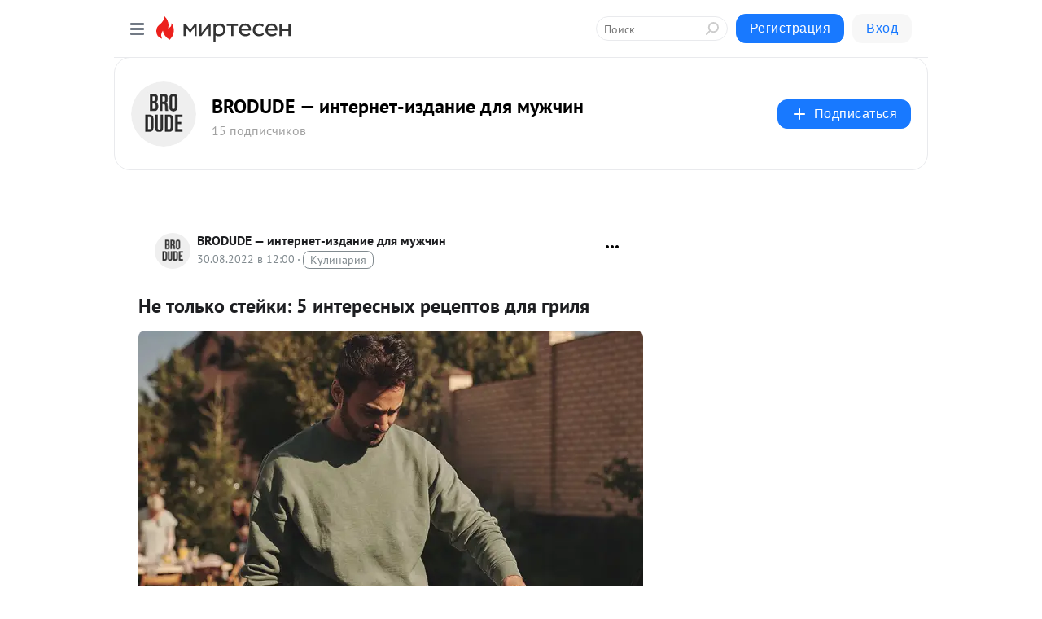

--- FILE ---
content_type: application/javascript;charset=UTF-8
request_url: https://exad.smi2.ru/jsapi?action=rtb_news&payload=EiRmMGQ0YmQwOS0yMTIwLTQ4MjAtODE0OS05MDE1MWJiM2ZhYTcaQxCercLLBiIFcnVfUlUqDDMuMTQuMTUyLjE1MjABOiQwYmU0MDhhNS1iZmFkLTRiM2ItOTExMi1mMDFhNTlhZDBjZTkiqAEIgAoQ0AUanwFNb3ppbGxhLzUuMCAoTWFjaW50b3NoOyBJbnRlbCBNYWMgT1MgWCAxMF8xNV83KSBBcHBsZVdlYktpdC81MzcuMzYgKEtIVE1MLCBsaWtlIEdlY2tvKSBDaHJvbWUvMTMxLjAuMC4wIFNhZmFyaS81MzcuMzY7IENsYXVkZUJvdC8xLjA7ICtjbGF1ZGVib3RAYW50aHJvcGljLmNvbSkqEQjkpAMaC21pcnRlc2VuLnJ1MpEDCnlodHRwczovL2Jyb2R1ZGUubWlydGVzZW4ucnUvYmxvZy80MzM5MDM3OTEyMi9OZS10b2xrby1zdGV5a2ktNS1pbnRlcmVzbnlpaC1yZXRzZXB0b3YtZGx5YS1ncmlseWE_dXRtX3JlZmVycmVyPW1pcnRlc2VuLnJ1EkZodHRwczovL2Jyb2R1ZGUucnUvbmUtdG9sa28tc3RlamtpLTUtaW50ZXJlc255aC1yZWN6ZXB0b3YtZGx5YS1ncmlseWEvIssB0J3QtSDRgtC-0LvRjNC60L4g0YHRgtC10LnQutC4OiA1INC40L3RgtC10YDQtdGB0L3Ri9GFINGA0LXRhtC10L_RgtC-0LIg0LTQu9GPINCz0YDQuNC70Y8gLSBCUk9EVURFIOKAlCDQuNC90YLQtdGA0L3QtdGCLdC40LfQtNCw0L3QuNC1INC00LvRjyDQvNGD0LbRh9C40L0gLSDQnNC10LTQuNCw0L_Qu9Cw0YLRhNC-0YDQvNCwINCc0LjRgNCi0LXRgdC10L1CGgj1mwYSC3Nsb3RfMTAxODc3GBogAkACSOwE
body_size: 73
content:
_jsapi_callbacks_._0({"response_id":"f0d4bd09-2120-4820-8149-90151bb3faa7","blocks":[{"block_id":101877,"tag_id":"slot_101877","items":[],"block_view_uuid":"","strategy_id":14}],"trace":[]});


--- FILE ---
content_type: application/javascript;charset=UTF-8
request_url: https://exad.smi2.ru/jsapi?action=rtb_news&payload=CAQSJDgzNTkwODI1LWZkZmItNDg1NC1iMzA2LThhNmMzMWEzZDA4YRpDEJ6twssGIgVydV9SVSoMMy4xNC4xNTIuMTUyMAE6JDBiZTQwOGE1LWJmYWQtNGIzYi05MTEyLWYwMWE1OWFkMGNlOSKoAQiAChDQBRqfAU1vemlsbGEvNS4wIChNYWNpbnRvc2g7IEludGVsIE1hYyBPUyBYIDEwXzE1XzcpIEFwcGxlV2ViS2l0LzUzNy4zNiAoS0hUTUwsIGxpa2UgR2Vja28pIENocm9tZS8xMzEuMC4wLjAgU2FmYXJpLzUzNy4zNjsgQ2xhdWRlQm90LzEuMDsgK2NsYXVkZWJvdEBhbnRocm9waWMuY29tKSoRCOSkAxoLbWlydGVzZW4ucnUykQMKeWh0dHBzOi8vYnJvZHVkZS5taXJ0ZXNlbi5ydS9ibG9nLzQzMzkwMzc5MTIyL05lLXRvbGtvLXN0ZXlraS01LWludGVyZXNueWloLXJldHNlcHRvdi1kbHlhLWdyaWx5YT91dG1fcmVmZXJyZXI9bWlydGVzZW4ucnUSRmh0dHBzOi8vYnJvZHVkZS5ydS9uZS10b2xrby1zdGVqa2ktNS1pbnRlcmVzbnloLXJlY3plcHRvdi1kbHlhLWdyaWx5YS8iywHQndC1INGC0L7Qu9GM0LrQviDRgdGC0LXQudC60Lg6IDUg0LjQvdGC0LXRgNC10YHQvdGL0YUg0YDQtdGG0LXQv9GC0L7QsiDQtNC70Y8g0LPRgNC40LvRjyAtIEJST0RVREUg4oCUINC40L3RgtC10YDQvdC10YIt0LjQt9C00LDQvdC40LUg0LTQu9GPINC80YPQttGH0LjQvSAtINCc0LXQtNC40LDQv9C70LDRgtGE0L7RgNC80LAg0JzQuNGA0KLQtdGB0LXQvUIaCIusBhILc2xvdF8xMDM5NDcYGiABQAJIrAI
body_size: 72
content:
_jsapi_callbacks_._4({"response_id":"83590825-fdfb-4854-b306-8a6c31a3d08a","blocks":[{"block_id":103947,"tag_id":"slot_103947","items":[],"block_view_uuid":"","strategy_id":14}],"trace":[]});


--- FILE ---
content_type: application/javascript;charset=UTF-8
request_url: https://exad.smi2.ru/jsapi?action=rtb_news&payload=CAMSJDI5YTlkNzk2LWM3ODctNDY2ZC1iNjYyLWJkMDI2MjgwM2E1YRpDEJ6twssGIgVydV9SVSoMMy4xNC4xNTIuMTUyMAE6JDBiZTQwOGE1LWJmYWQtNGIzYi05MTEyLWYwMWE1OWFkMGNlOSKoAQiAChDQBRqfAU1vemlsbGEvNS4wIChNYWNpbnRvc2g7IEludGVsIE1hYyBPUyBYIDEwXzE1XzcpIEFwcGxlV2ViS2l0LzUzNy4zNiAoS0hUTUwsIGxpa2UgR2Vja28pIENocm9tZS8xMzEuMC4wLjAgU2FmYXJpLzUzNy4zNjsgQ2xhdWRlQm90LzEuMDsgK2NsYXVkZWJvdEBhbnRocm9waWMuY29tKSoRCOSkAxoLbWlydGVzZW4ucnUykQMKeWh0dHBzOi8vYnJvZHVkZS5taXJ0ZXNlbi5ydS9ibG9nLzQzMzkwMzc5MTIyL05lLXRvbGtvLXN0ZXlraS01LWludGVyZXNueWloLXJldHNlcHRvdi1kbHlhLWdyaWx5YT91dG1fcmVmZXJyZXI9bWlydGVzZW4ucnUSRmh0dHBzOi8vYnJvZHVkZS5ydS9uZS10b2xrby1zdGVqa2ktNS1pbnRlcmVzbnloLXJlY3plcHRvdi1kbHlhLWdyaWx5YS8iywHQndC1INGC0L7Qu9GM0LrQviDRgdGC0LXQudC60Lg6IDUg0LjQvdGC0LXRgNC10YHQvdGL0YUg0YDQtdGG0LXQv9GC0L7QsiDQtNC70Y8g0LPRgNC40LvRjyAtIEJST0RVREUg4oCUINC40L3RgtC10YDQvdC10YIt0LjQt9C00LDQvdC40LUg0LTQu9GPINC80YPQttGH0LjQvSAtINCc0LXQtNC40LDQv9C70LDRgtGE0L7RgNC80LAg0JzQuNGA0KLQtdGB0LXQvUIaCIOsBhILc2xvdF8xMDM5MzkYGiACQAJIrAI
body_size: 72
content:
_jsapi_callbacks_._3({"response_id":"29a9d796-c787-466d-b662-bd0262803a5a","blocks":[{"block_id":103939,"tag_id":"slot_103939","items":[],"block_view_uuid":"","strategy_id":14}],"trace":[]});


--- FILE ---
content_type: application/javascript;charset=UTF-8
request_url: https://exad.smi2.ru/jsapi?action=rtb_news&payload=CAUSJDk2OGJjZGIwLWVhMzgtNGMyZC1iYWQ2LTcxMTcyOTA3NTcyNBpDEJ6twssGIgVydV9SVSoMMy4xNC4xNTIuMTUyMAE6JDBiZTQwOGE1LWJmYWQtNGIzYi05MTEyLWYwMWE1OWFkMGNlOSKoAQiAChDQBRqfAU1vemlsbGEvNS4wIChNYWNpbnRvc2g7IEludGVsIE1hYyBPUyBYIDEwXzE1XzcpIEFwcGxlV2ViS2l0LzUzNy4zNiAoS0hUTUwsIGxpa2UgR2Vja28pIENocm9tZS8xMzEuMC4wLjAgU2FmYXJpLzUzNy4zNjsgQ2xhdWRlQm90LzEuMDsgK2NsYXVkZWJvdEBhbnRocm9waWMuY29tKSoRCOSkAxoLbWlydGVzZW4ucnUykQMKeWh0dHBzOi8vYnJvZHVkZS5taXJ0ZXNlbi5ydS9ibG9nLzQzMzkwMzc5MTIyL05lLXRvbGtvLXN0ZXlraS01LWludGVyZXNueWloLXJldHNlcHRvdi1kbHlhLWdyaWx5YT91dG1fcmVmZXJyZXI9bWlydGVzZW4ucnUSRmh0dHBzOi8vYnJvZHVkZS5ydS9uZS10b2xrby1zdGVqa2ktNS1pbnRlcmVzbnloLXJlY3plcHRvdi1kbHlhLWdyaWx5YS8iywHQndC1INGC0L7Qu9GM0LrQviDRgdGC0LXQudC60Lg6IDUg0LjQvdGC0LXRgNC10YHQvdGL0YUg0YDQtdGG0LXQv9GC0L7QsiDQtNC70Y8g0LPRgNC40LvRjyAtIEJST0RVREUg4oCUINC40L3RgtC10YDQvdC10YIt0LjQt9C00LDQvdC40LUg0LTQu9GPINC80YPQttGH0LjQvSAtINCc0LXQtNC40LDQv9C70LDRgtGE0L7RgNC80LAg0JzQuNGA0KLQtdGB0LXQvUIaCIWsBhILc2xvdF8xMDM5NDEYGiAEQAJIrAc
body_size: 73
content:
_jsapi_callbacks_._5({"response_id":"968bcdb0-ea38-4c2d-bad6-711729075724","blocks":[{"block_id":103941,"tag_id":"slot_103941","items":[],"block_view_uuid":"","strategy_id":14}],"trace":[]});


--- FILE ---
content_type: application/javascript;charset=UTF-8
request_url: https://exad.smi2.ru/jsapi?action=rtb_news&payload=CAISJDhkODhkZDA3LTBiM2YtNGEwZS04MmI0LWE1NGU2MTgxMzJlYRpDEJ6twssGIgVydV9SVSoMMy4xNC4xNTIuMTUyMAE6JDBiZTQwOGE1LWJmYWQtNGIzYi05MTEyLWYwMWE1OWFkMGNlOSKoAQiAChDQBRqfAU1vemlsbGEvNS4wIChNYWNpbnRvc2g7IEludGVsIE1hYyBPUyBYIDEwXzE1XzcpIEFwcGxlV2ViS2l0LzUzNy4zNiAoS0hUTUwsIGxpa2UgR2Vja28pIENocm9tZS8xMzEuMC4wLjAgU2FmYXJpLzUzNy4zNjsgQ2xhdWRlQm90LzEuMDsgK2NsYXVkZWJvdEBhbnRocm9waWMuY29tKSoRCOSkAxoLbWlydGVzZW4ucnUykQMKeWh0dHBzOi8vYnJvZHVkZS5taXJ0ZXNlbi5ydS9ibG9nLzQzMzkwMzc5MTIyL05lLXRvbGtvLXN0ZXlraS01LWludGVyZXNueWloLXJldHNlcHRvdi1kbHlhLWdyaWx5YT91dG1fcmVmZXJyZXI9bWlydGVzZW4ucnUSRmh0dHBzOi8vYnJvZHVkZS5ydS9uZS10b2xrby1zdGVqa2ktNS1pbnRlcmVzbnloLXJlY3plcHRvdi1kbHlhLWdyaWx5YS8iywHQndC1INGC0L7Qu9GM0LrQviDRgdGC0LXQudC60Lg6IDUg0LjQvdGC0LXRgNC10YHQvdGL0YUg0YDQtdGG0LXQv9GC0L7QsiDQtNC70Y8g0LPRgNC40LvRjyAtIEJST0RVREUg4oCUINC40L3RgtC10YDQvdC10YIt0LjQt9C00LDQvdC40LUg0LTQu9GPINC80YPQttGH0LjQvSAtINCc0LXQtNC40LDQv9C70LDRgtGE0L7RgNC80LAg0JzQuNGA0KLQtdGB0LXQvUIaCIisBhILc2xvdF8xMDM5NDQYGiABQAJIrAI
body_size: 72
content:
_jsapi_callbacks_._2({"response_id":"8d88dd07-0b3f-4a0e-82b4-a54e618132ea","blocks":[{"block_id":103944,"tag_id":"slot_103944","items":[],"block_view_uuid":"","strategy_id":14}],"trace":[]});


--- FILE ---
content_type: application/javascript;charset=UTF-8
request_url: https://exad.smi2.ru/jsapi?action=rtb_news&payload=CAESJGFhNzFmMmE5LWIwM2MtNGExNy1hMzgwLTdiOTUxOWQ3NDkyZRpDEJ6twssGIgVydV9SVSoMMy4xNC4xNTIuMTUyMAE6JDBiZTQwOGE1LWJmYWQtNGIzYi05MTEyLWYwMWE1OWFkMGNlOSKoAQiAChDQBRqfAU1vemlsbGEvNS4wIChNYWNpbnRvc2g7IEludGVsIE1hYyBPUyBYIDEwXzE1XzcpIEFwcGxlV2ViS2l0LzUzNy4zNiAoS0hUTUwsIGxpa2UgR2Vja28pIENocm9tZS8xMzEuMC4wLjAgU2FmYXJpLzUzNy4zNjsgQ2xhdWRlQm90LzEuMDsgK2NsYXVkZWJvdEBhbnRocm9waWMuY29tKSoRCOSkAxoLbWlydGVzZW4ucnUykQMKeWh0dHBzOi8vYnJvZHVkZS5taXJ0ZXNlbi5ydS9ibG9nLzQzMzkwMzc5MTIyL05lLXRvbGtvLXN0ZXlraS01LWludGVyZXNueWloLXJldHNlcHRvdi1kbHlhLWdyaWx5YT91dG1fcmVmZXJyZXI9bWlydGVzZW4ucnUSRmh0dHBzOi8vYnJvZHVkZS5ydS9uZS10b2xrby1zdGVqa2ktNS1pbnRlcmVzbnloLXJlY3plcHRvdi1kbHlhLWdyaWx5YS8iywHQndC1INGC0L7Qu9GM0LrQviDRgdGC0LXQudC60Lg6IDUg0LjQvdGC0LXRgNC10YHQvdGL0YUg0YDQtdGG0LXQv9GC0L7QsiDQtNC70Y8g0LPRgNC40LvRjyAtIEJST0RVREUg4oCUINC40L3RgtC10YDQvdC10YIt0LjQt9C00LDQvdC40LUg0LTQu9GPINC80YPQttGH0LjQvSAtINCc0LXQtNC40LDQv9C70LDRgtGE0L7RgNC80LAg0JzQuNGA0KLQtdGB0LXQvUIaCO-rBhILc2xvdF8xMDM5MTkYGiABQAJI7AQ
body_size: 71
content:
_jsapi_callbacks_._1({"response_id":"aa71f2a9-b03c-4a17-a380-7b9519d7492e","blocks":[{"block_id":103919,"tag_id":"slot_103919","items":[],"block_view_uuid":"","strategy_id":14}],"trace":[]});
